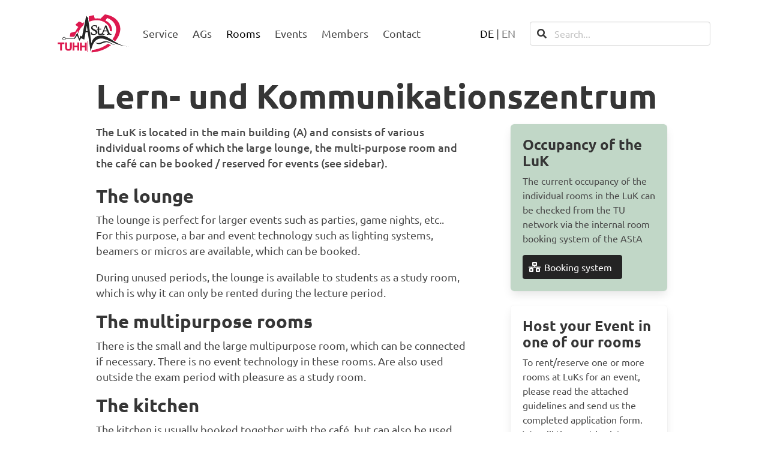

--- FILE ---
content_type: text/html; charset=utf-8
request_url: https://www.asta.tuhh.de/en/rooms/learning-and-communication-center/
body_size: 12794
content:



<!DOCTYPE html>
<html lang="en">
    <head>
        <meta http-equiv="content-type" content="text/html; charset=UTF-8">
        <meta name="viewport" content="width=device-width, initial-scale=1, viewport-fit=cover,  shrink-to-fit=no">
        <title>
            
                
                    
                        Lern- und Kommunikationszentrum
                    
                
                
                    |
                    
                    
                        AStA of TU-Hamburg
                    
                
            
        </title>
        


<meta name="description" content="Der Allgemeine Studierendenausschuss ist die demokratisch gewählte Interessensvertretung aller Studierenden an der Technischen Universität Hamburg.">


    
    
        
            <link   rel="alternate"
                    hreflang=de
                    href=https://www.asta.tuhh.de/r%C3%A4ume/lern-und-kommunikationszentrum/ />
        
    
        
            <link   rel="alternate"
                    hreflang=en
                    href=https://www.asta.tuhh.de/en/rooms/learning-and-communication-center/ />
        
    
    
        <link rel="alternate" hreflang="x-default" href="https://www.asta.tuhh.de/en/rooms/learning-and-communication-center/" />
    



<!-- CSS -->
<link rel="stylesheet" type="text/css" href=/static/css/custom-bulma.0eef956c5651.css>
<link rel="stylesheet" type="text/css" href=/static/css/main.b486f9200dfb.css>
<link rel="stylesheet" type="text/css" href=/static/fontawesomefree/css/all.min.a40bd035b7b2.css  >


<!-- JS -->
<script defer src="/static/js/alpine.b8ce741af00a.js"></script>
<script defer src="/static/js/clickable.c6747ff8e58f.js"></script>
<script defer src="/static/js/search-lang-toggle.aa071633b534.js"></script>

<!-- Favicons -->
<link rel="icon" href="/favicon.ico">
<link rel="icon" href="/favicon.svg" type="image/svg+xml">
<link rel="apple-touch-icon" sizes="180x180" href="/apple-touch-icon.png">
<link rel="icon" type="image/png" sizes="32x32" href="/favicon-32x32.png">
<link rel="icon" type="image/png" sizes="16x16" href="/favicon-16x16.png">
<link rel="manifest" href="/site.webmanifest">
<link rel="mask-icon" href="/safari-pinned-tab.svg" color="#dd194f">

<meta name="google-site-verification" content="4EjoD4jsxRWpAhMQpUrmcJSlQkIEMSSEne1u_Zo3d5M" />

<!-- Theme Colors -->
<meta name="msapplication-TileColor" content="#dd194f">
<meta name="theme-color" content="#ffffff">

<!-- OpenGraph -->
<meta property="og:title" content="

    
        
            Lern- und Kommunikationszentrum
        
    
    
        | AStA TU-Hamburg
    
">
<meta property="og:description" content="Der Allgemeine Studierendenausschuss ist die demokratisch gewählte Interessensvertretung aller Studierenden an der Technischen Universität Hamburg.">
<meta property="og:locale" content="en">
<meta property="og:url" content="https://www.asta.tuhh.de/en/rooms/learning-and-communication-center/">




        

        
<meta property="og:type" content="article">
<meta property="og:article:published_time" content="2021-11-25T19:02:49.526823">
<meta property="og:article:modified_time" content="2024-11-22T15:04:50.291115">

<meta property="og:image" content="https://www.asta.tuhh.de">
<meta property="og:image:alt" content="">

        
        

        
    </head>

    <body class="is-flex is-flex-direction-column standard-page">
         

        

<div class="accessability-links">
    <nav class="level" aria-label="Schnellaktionen">
        <div class="level-item">
            <div class="tabs is-toggle is-toggle-rounded my-2">
                <ul>
                    <li>
                        <a href='#main' aria-label="zum Inhalt">
                            <span class="icon is-small"><i class="fas fa-image" aria-hidden="true"></i></span>
                            <span>Content</span>
                        </a>
                    </li>
                    <li>
                        <a href='#footer' aria-label="zur Fußzeile">
                            <span class="icon is-small"><i class="fas fa-info-circle" aria-hidden="true"></i></span>
                            <span>Footer</span>
                        </a>
                    </li>
                    <li>
                        <a href='#lang' aria-label="zur Sprachauswahl / to language selection">
                            <span class="icon is-small"><i class="fas fa-language" aria-hidden="true"></i></span>
                            <span>Language</span>
                        </a>
                    </li>
                </ul>
            </div>
        </div>
    </nav>
</div>


        <div class="notch-safe-nav">
            
<div class="container is-max-widescreen">
    <nav class="navbar is-spaced"
         aria-label="main navigation"
         x-data="{ open: false }"
    >
        <div class="navbar-brand">
            <a class="navbar-item logo"
               aria-label="Startseite"
               href="/en/"
            >
                <svg viewBox="0 0 169 92">
                    <use xlink:href="#asta-logo" />
                </svg>
                <svg class="defs-only" xmlns="http://www.w3.org/2000/svg">
    <title>Logo</title>
    <symbol id="asta-logo" >
        <g fill="none" fill-rule="evenodd">
            <path
                d="m33.905 53.418-4.4898-0.074658-0.015545-0.37583c-0.048828-1.1826 0.28275-3.9149 0.71828-5.919 0.19354-0.89033 0.67608-2.7467 0.73495-2.8272 0.0035011-0.0048075 2.6754-0.75002 5.9376-1.656 3.2622-0.90603 5.9585-1.6631 5.9917-1.6825 0.033237-0.019324 0.17529-0.29939 0.31561-0.62234 1.3304-3.0617 3.4233-6.41 5.8654-9.3836l0.48128-0.58605-1.8958-1.4274c-1.0427-0.78504-2.6129-1.9674-3.4893-2.6274-0.87644-0.66004-1.5935-1.2228-1.5935-1.2507 0-0.077297 2.6631-2.7429 3.5721-3.5754 1.4761-1.352 3.0311-2.6682 4.556-3.8564l0.70712-0.55103 4.3049 1.9085c2.3677 1.0497 4.3316 1.9015 4.3643 1.8929s0.42573-0.26102 0.87354-0.56097c0.9613-0.64388 2.4744-1.5987 2.497-1.5758 0.017832 0.017957-0.32401 1.7402-0.98819 4.9787-0.4424 2.1571-0.4458 2.1702-0.59668 2.3103-0.083466 0.077533-0.51653 0.47189-0.96233 0.87638-0.9909 0.8991-2.8811 2.8258-3.688 3.7591-4.079 4.7186-6.6231 9.5785-7.544 14.411-0.066194 0.34765-0.12959 0.64133-0.14079 0.65269-0.011203 0.011265-0.030856-0.0089081-0.043647-0.044917-0.308-0.86559-2.2538-6.0629-2.2806-6.0919-0.0069088-0.0074469-0.70423 1.3878-1.5496 3.1004-2.1288 4.3128-3.5807 7.0242-5.6224 10.5l-0.22696 0.38639-0.65139-0.0063629c-0.35823-0.003535-2.6718-0.040016-5.1412-0.081068zm102.15 9.8335c-1.6141-1.0793-3.6857-2.443-4.5943-3.0243-0.45645-0.29203-0.67263-0.45624-0.64583-0.49055 0.022174-0.028327 0.29059-0.38979 0.59649-0.80318 5.6319-7.6102 8.502-15.618 8.3259-23.23-0.063859-2.7609-0.46863-5.2267-1.2647-7.7041-1.1262-3.5049-2.8165-6.5173-5.2982-9.4422-0.55247-0.65114-1.9568-2.0901-2.6561-2.7215-3.1238-2.8208-6.8195-5.0719-11.213-6.83-0.48623-0.19456-0.93638-0.36551-1.0003-0.37989-0.10877-0.024462-0.2441 0.16082-2.0937 2.867-1.0875 1.5912-1.9925 2.9199-2.0111 2.9525-0.023667 0.041712 0.24017 0.21012 0.88404 0.56446 5.6883 3.1304 9.6941 6.8086 12.049 11.064 1.9262 3.48 2.8545 7.4917 2.7392 11.838-0.026562 1.0028-0.14536 2.7166-0.19153 2.7632-0.010316 0.010463-1.1582-0.14522-2.5509-0.34586l-2.5321-0.36485-0.026562-1.6252c-0.028382-1.7392-0.09929-2.551-0.33475-3.833-0.88092-4.7958-3.4466-8.793-8.1419-12.685-1.2962-1.0744-3.7537-2.8301-4.7457-3.3904-1.992-1.1252-4.8384-2.3116-7.3003-3.0429-8.4979-2.5241-18.481-1.8633-27.884 1.8458l-0.94128 0.37131-0.024928-0.14611c-0.013724-0.080314-0.18257-1.2347-0.37527-2.5653-0.19265-1.3306-0.42214-2.8949-0.50999-3.4763l-0.15979-1.0569 0.18794-2.6777c0.10335-1.4727 0.19723-2.724 0.20862-2.7807 0.017552-0.087101 0.13066-0.13937 0.73004-0.33742 3.0521-1.0085 6.7624-1.9495 10.126-2.5682 0.75656-0.13914 1.1914-0.20017 1.2097-0.16977 0.015638 0.026111 0.46779 1.848 1.0047 4.0486l0.97629 4.0011 0.21016-0.027997c0.41229-0.054909 2.1794-0.21082 3.0715-0.27106 1.1528-0.077816 4.9012-0.077957 6.0019-3.7706e-4 1.2287 0.086818 2.6484 0.23397 3.6425 0.37758l0.89114 0.12877 2.3507-2.2573c1.2929-1.2415 3.6323-3.5098 5.1986-5.0406 2.3843-2.3303 2.8691-2.7833 2.9779-2.7833 0.32448 0 4.1843 0.70713 5.6666 1.0378 3.8235 0.85305 7.8867 2.33 11.562 4.2028 9.6665 4.9258 16.124 12.51 18.471 21.695 1.1323 4.4301 1.2805 9.1709 0.43698 13.981-1.176 6.7068-4.2941 13.558-9.1057 20.008-0.98576 1.3214-2.5016 3.1995-2.5805 3.1973-0.018439 0-0.61978-0.39295-1.3363-0.872v1.414e-4zm-63.532 0.63808v26.589h-1.2097v-26.589h1.2097zm-50.132 3.4557v11.704l0.0054286 0.32886c0.021714 0.64343 0.10857 1.2011 0.26057 1.6731 0.17733 0.55067 0.42 0.99867 0.728 1.344 0.308 0.34533 0.68133 0.59267 1.12 0.742 0.43867 0.14933 0.91933 0.224 1.442 0.224 1.064 0 1.9273-0.32667 2.59-0.98 0.66267-0.65333 0.994-1.764 0.994-3.332v-11.704h4.368v12.068l-0.0074375 0.42262c-0.034708 0.97592-0.1909 1.8804-0.46856 2.7134-0.31733 0.952-0.80267 1.7687-1.456 2.45-0.65333 0.68133-1.484 1.2087-2.492 1.582-1.008 0.37333-2.2027 0.56-3.584 0.56-1.3627 0-2.5387-0.19133-3.528-0.574-0.98933-0.38267-1.806-0.91467-2.45-1.596-0.644-0.68133-1.12-1.4933-1.428-2.436-0.308-0.94267-0.462-1.9833-0.462-3.122v-12.068h4.368zm35.482 0.048967v7.42h7.336v-7.42h4.368v19.404h-4.368v-8.232h-7.336v8.232h-4.368v-19.404h4.368zm-41.617-0.048967v3.724h-5.852v15.68h-4.368v-15.68h-5.852v-3.724h16.072zm23.778 0v7.42h7.336v-7.42h4.368v19.404h-4.368v-8.232h-7.336v8.232h-4.368v-19.404h4.368zm40.99 22.158c0.26842-1.4342 0.78891-4.0049 0.8165-4.0326 0.0061152-0.0061744 0.31468-0.045954 0.68574-0.088373 2.4354-0.27874 5.659-0.83406 8.206-1.4136 10.771-2.451 20.563-6.9313 28.858-13.205 0.48964-0.37027 0.90197-0.67324 0.9163-0.67324 0.014285 0 0.29414 0.16586 0.62188 0.36858 1.6937 1.0476 4.178 2.3242 5.934 3.0493 0.32275 0.13329 0.3959 0.18066 0.35529 0.2301-0.028148 0.034171-0.46228 0.37593-0.96476 0.75945-11.912 9.0913-26.888 14.862-42.508 16.378-1.2518 0.12155-2.4777 0.2129-2.8573 0.2129h-0.3608l0.29675-1.5854z"
                fill="#DD194F"
            />
            <path
                d="m15.413 60.711c1.4974 0 2.7113-1.2139 2.7113-2.7113s-1.2139-2.7113-2.7113-2.7113c-1.4974 0-2.7113 1.2139-2.7113 2.7113s1.2139 2.7113 2.7113 2.7113zm0 1.1532c2.1343 0 3.8645-1.7302 3.8645-3.8645s-1.7302-3.8645-3.8645-3.8645c-2.1343 0-3.8645 1.7302-3.8645 3.8645s1.7302 3.8645 3.8645 3.8645z"
                fill="#242424"
            />
            <path
                d="m117.14 38.269c0.053824-0.049206 0.09789-0.11863 0.09789-0.15426 0-0.080502-1.9984-5.1205-2.5117-6.3346-0.20717-0.48999-0.40202-0.91659-0.43292-0.94793-0.031043-0.031437-0.082626-0.040581-0.11502-0.020361-0.032304 0.020126-0.19237 0.39459-0.35566 0.83212-0.16329 0.43748-0.63645 1.6622-1.0514 2.7215-1.1368 2.9019-1.45 3.7728-1.3946 3.8774 0.064747 0.12217 0.1603 0.12589 3.0998 0.12042 2.4542-0.0045719 2.57-0.0086724 2.6636-0.094265zm-18.126 10.754c-1.5166-0.27775-2.6079-1.1816-3.024-2.5046-0.26991-0.85824-0.27028-0.86521-0.27028-5.623-4.67e-5 -4.6552 0.0049015-4.5532-0.22239-4.6007-0.056858-0.01183-0.52208-0.044682-1.0339-0.072961-1.2824-0.070887-1.2331-0.059953-1.2321-0.27276 0.0012604-0.26126 0.12132-0.78301 0.24213-1.0518l0.10709-0.23825 0.65083-0.13296c1.0083-0.20602 1.3816-0.32578 1.4515-0.46562 0.043927-0.087855 0.058911-0.53462 0.059425-1.7729l7.002e-4 -1.6555 0.47689-0.24075c0.70516-0.35599 1.4029-0.75445 1.8494-1.0562 0.39338-0.26578 0.39768-0.26734 0.80898-0.29019l0.41355-0.023048-0.031276 0.46411c-0.088974 1.3194-0.12025 1.9893-0.14891 3.1887-0.030389 1.2702-0.028335 1.3182 0.060078 1.3976 0.085753 0.077062 0.20017 0.079324 1.8093 0.035444 0.94473-0.025782 2.0915-0.069426 2.5485-0.096952 0.45687-0.027572 0.84049-0.040204 0.8524-0.028185 0.01195 0.012066-0.030996 0.26177-0.095416 0.55489-0.12123 0.5514-0.23284 1.1617-0.28574 1.5623l-0.030436 0.23071-2.3805-0.028232-2.3805-0.02828-0.084306 0.11562c-0.079451 0.10897-0.08482 0.32022-0.093035 3.6731-0.0090095 3.6684 0.0042012 4.0097 0.18458 4.7554 0.21599 0.89321 0.82383 1.4688 1.7608 1.6675 0.84591 0.17929 2.1599-0.018476 3.4429-0.51822 1.0103-0.39356 1.5136-0.80003 1.8763-1.5153 0.94417-1.8619 5.4516-12.592 6.6917-15.929 0.2967-0.79861 0.66726-1.9069 0.66745-1.9963 0-0.0030636 0.68047-0.0056559 1.5121-0.0056559 1.9779-0.286 1.7202 0.90749 2.3453 2.5033 1.9638 4.961 5.6784 13.734 6.5753 15.529 0.98912 1.9798 1.4702 2.3376 3.5252 2.6227 0.41892 0.058114 0.7504 0.12721 0.79092 0.16478 0.09775 0.090683 0.087433 0.79715-0.016852 1.1539l-0.079124 0.27073-0.66152-0.035821c-0.86131-0.046661-7.3449-0.046378-8.8626 4.714e-4l-1.1756 0.036198-0.052796-0.13013c-0.070395-0.17354-0.076604-1.1366-0.008123-1.2549 0.044021-0.075978 0.17636-0.10902 0.79045-0.19744 1.1352-0.16341 1.5675-0.27558 1.7568-0.45587 0.090235-0.085875 0.17972-0.23208 0.20876-0.34096 0.044627-0.16727 0.034497-0.2391-0.082626-0.58609-0.5161-1.529-1.9283-4.9573-2.1268-5.1628-0.094996-0.098413-0.17277-0.12179-0.49617-0.14894-0.52166-0.043786-6.3704-0.041665-6.6774 0.0024509-0.43511 0.062545-0.43138 0.056653-1.1418 1.8174-0.35356 0.87629-0.76146 1.9421-0.90645 2.3684-0.24489 0.71995-0.2637 0.80568-0.26445 1.206-8.87e-4 0.4792 0.050695 0.59816 0.34833 0.80271 0.30119 0.20686 1.1822 0.40364 2.4177 0.5399l0.53366 0.058821 0.041873 0.21125c0.047662 0.24042-0.021193 0.93794-0.11259 1.1405l-0.057838 0.12811-1.144-0.035444c-0.62917-0.019466-2.2536-0.035302-3.6098-0.035208-2.5829 0-2.6222 0.0021681-5.1868 0.26078-1.4658 0.14781-2.2836 0.16765-2.8248 0.068578l-4.67e-5 -1.414e-4zm-14.321 0.20479c-1.0978-0.10525-2.7704-0.47165-4.0331-0.88355l-0.59014-0.19249-0.10022-0.26936c-0.31122-0.8366-0.82467-3.1639-1.0675-4.8385l-0.093409-0.64425 0.10667-0.1077c0.15937-0.16086 0.72244-0.3403 1.1677-0.37197l0.38675-0.027572 0.083419 0.22963c0.94347 2.5971 1.8373 3.8647 3.315 4.7009 0.6652 0.37645 1.6733 0.64539 2.6924 0.71835 2.3121 0.16544 4.0671-0.88637 4.4581-2.6719 0.10807-0.49352 0.099571-1.2903-0.018719-1.7567-0.1554-0.6123-0.37611-0.97724-0.93119-1.5398-0.74251-0.75238-1.4187-1.1841-3.9243-2.5052-2.2287-1.1751-3.2102-1.7968-4.1034-2.5993-0.96182-0.86408-1.5881-1.8879-1.8433-3.0133-0.13038-0.57497-0.16483-1.6714-0.071749-2.2838 0.31991-2.1052 1.6865-3.7082 3.9157-4.5927 1.3337-0.52925 2.9008-0.73678 4.8746-0.64562 1.3974 0.064524 1.9103 0.12829 5.1449 0.63954 0.13346 0.021068 0.1519 0.039403 0.12814 0.1273-0.056251 0.20837-0.21361 1.2048-0.30562 1.9348-0.097843 0.77655-0.32733 3.0006-0.32733 3.1724 0 0.16001-0.25516 0.23368-0.80109 0.23128-0.27476-0.0012254-0.53655-0.027195-0.61502-0.060989-0.13341-0.057454-0.13864-0.072961-0.22071-0.64939-0.26417-1.8558-0.73975-2.7806-1.6674-3.2425-0.83498-0.4158-1.6126-0.57379-2.814-0.57176-0.71212 0.0011783-0.89324 0.016732-1.2097 0.1036-1.2655 0.3476-2.2014 1.2015-2.5823 2.3562-0.12665 0.38399-0.17202 1.1556-0.096676 1.6431 0.12338 0.79805 0.39548 1.3334 0.98072 1.9295 0.63668 0.6485 1.828 1.3843 3.5592 2.1984 0.43507 0.20456 1.2436 0.5843 1.7968 0.84381 0.55317 0.25951 1.2022 0.58119 1.4423 0.71481 1.1431 0.63601 2.0629 1.3869 2.6102 2.1309 1.2912 1.7553 1.2791 4.3345-0.029782 6.3172-1.2802 1.9394-3.6908 3.2036-6.6337 3.4792-0.61554 0.057643-1.9693 0.056323-2.5822-0.0024509v-4.72e-5zm51.481 23.842c-1.421-0.1726-3.0419-0.61612-4.7929-1.3116-0.94711-0.37621-2.3432-1.0058-4.3728-1.9722-3.9115-1.8623-5.6544-2.5297-7.6549-2.9309-1.0501-0.21064-1.6112-0.25692-2.7358-0.22567-1.3441 0.037376-2.2821 0.17194-3.823 0.54834-1.5781 0.3855-2.8061 0.80422-6.0252 2.0544-2.4481 0.9508-3.85 1.4338-4.9318 1.6991-1.2843 0.31503-1.6423 0.35854-2.9079 0.35359-0.98824-0.0038648-1.1942-0.018476-1.7913-0.12693-2.2571-0.4101-4.3449-1.3552-6.3509-2.875-0.53277-0.40369-1.2061-1.0059-1.1678-1.0446 0.012137-0.012254 0.29036 0.083754 0.61824 0.21337 1.71 0.67602 3.1624 0.96603 5.4814 1.0944 2.7348 0.15148 4.6955-0.16011 7.4102-1.1777 0.40258-0.15087 1.5485-0.60598 2.5464-1.0114 3.9821-1.6175 6.0882-2.1374 8.9796-2.2165 1.8398-0.050338 3.276 0.1742 5.2056 0.8137 2.223 0.73682 4.3961 1.7929 9.0547 4.4004 2.718 1.5213 4.179 2.2202 5.764 2.7575 1.7758 0.60193 3.349 0.89736 5.2394 0.98384 0.56414 0.025781 0.26588 0.034595-1.2329 0.036339-1.4073 0.0016497-2.1316-0.016449-2.5124-0.062686zm-64.546-33.09c-0.82488-5.5237-1.3457-9.0391-1.5623-10.546-0.20054-1.3952-0.37662-2.4839-0.39119-2.4193-0.014564 0.064572-0.12412 0.80446-0.24344 1.6442-0.28843 2.0295-0.96731 5.824-2.0366 11.383l4.2336-0.062026zm0.42596 2.8899c-0.035478-0.035821-5.1154-0.45841-5.1454-0.42806-0.011234 0.011375-1.0912 6.0132-3.2398 18.006l-7.5897-3.4227-4.0269 6.3505-5.6432-12.763-5.4044 7.9198-21.926 0.0033464 0.044767-1.0804h10.127 10.127l7.8265-13.881 4.8476 14.13 2.3937-6.5774 4.0032 1.9082c1.5117-8.0293 2.856-14.839 4.0329-20.429 3.0896-14.676 5.6292-29.287 5.6431-29.302 0.027137-0.026935 1.4634 1.5481 4.3088 4.725l0.1835 1.2137c1.5098 9.9866 2.7314 18.921 5.2596 38.466 1.154 8.9216 2.0951 16.085 2.8233 21.492 1.2801-4.3248 2.4584-7.3143 3.5347-8.9685 3.5915-5.5195 9.0766-8.7434 16.184-9.5123 1.7888-0.19357 4.5128-0.2178 5.9787-0.05326 5.0374 0.56554 9.8369 2.3529 16.307 6.0731 2.0204 1.1617 4.0912 2.4373 8.0258 4.9441 7.1569 4.5598 10.057 6.2826 13.888 8.2486 6.2817 3.2241 11.989 5.1986 17.836 6.1713 1.7386 0.2892 4.051 0.53825 5.5567 0.59849 0.40402 0.016214 0.74298 0.043079 0.75399 0.059811 0.009481 0.016685-0.17458 0.02366-0.40967 0.015412-9.2321-0.32356-18.155-2.302-28.746-6.3735-3.456-1.3286-6.2663-2.5194-12.904-5.4676-7.6796-3.4109-10.767-4.6524-14.121-5.6781-3.104-0.9493-5.536-1.3935-7.9792-1.4574-4.2938-0.11236-8.2806 1.0009-11.608 3.2416-4.6562 3.1351-8.2197 8.4863-10.751 16.144-0.43809 1.3254-1.5921 5.3217-3.4621 11.989-4.4807-30.863-6.7244-46.298-6.731-46.304z"
                fill="#242424"
            />
        </g>
    </symbol>
</svg>

            </a>

            <button type="button"
                    class="navbar-burger"
                    x-on:click="open = ! open"
                    :class="open ? 'is-active': ''"
            >
                <span aria-hidden="true"></span>
                <span aria-hidden="true"></span>
                <span aria-hidden="true"></span>
            </button>
        </div>


        <div class="navbar-menu" 
             :class="open ? 'is-active': ''" 
             @click.away="open = false">     
            

<div class="navbar-start">
    
        
            <div class="navbar-item has-dropdown is-hoverable is-boxed" 
                 x-data="{ open: true }"
            >
                <a href=/en/service/ 
                   class="navbar-link is-arrowless " 
                   aria-haspopup="true" 
                   aria-expanded="false">
                   Service
                </a>
                


    <div class="navbar-dropdown">
        
            <a href="/en/service/semester-ticket/"
                class="navbar-item "
                >
                HVV SemesterTicket
            </a>
            
        
            <a href="/en/service/interpreter/"
                class="navbar-item "
                >
                Interpreter Relaying
            </a>
            
        
            <a href="/en/service/legal-expenses-insurance/"
                class="navbar-item "
                >
                Legal expenses insurance
            </a>
            
        
            <a href="/en/service/esn-card/"
                class="navbar-item "
                >
                Issue of the ESNcard
            </a>
            
        
            <a href="/en/service/learning-spaces/"
                class="navbar-item "
                >
                Learning spaces
            </a>
            
        
            <a href="/en/service/newsletter/"
                class="navbar-item "
                >
                Newsletter
            </a>
            
        
            <a href="/en/service/kultur-freikarte/"
                class="navbar-item "
                >
                KulturFreiKartE
            </a>
            
        
            <a href="/en/service/fsr-learning-events/"
                class="navbar-item "
                >
                FSR Learning Events
            </a>
            
        
    </div>


            </div>
            <hr class="navbar-divider">

        
    
        
            <a href=/en/ags/
               class="navbar-item ">
               AGs
            </a>
            <hr class="navbar-divider">
            
        
    
        
            <div class="navbar-item has-dropdown is-hoverable is-boxed" 
                 x-data="{ open: true }"
            >
                <a href=/en/rooms/ 
                   class="navbar-link is-arrowless is-active" 
                   aria-haspopup="true" 
                   aria-expanded="false">
                   Rooms
                </a>
                


    <div class="navbar-dropdown">
        
            <a href="/en/rooms/learning-and-communication-center/"
                class="navbar-item is-active"
                >
                Lern- und Kommunikationszen…
            </a>
            
        
            <a href="/en/rooms/band-rehearsal-room/"
                class="navbar-item "
                >
                Band rehearsal room
            </a>
            
        
            <a href="/en/rooms/learning-spaces/"
                class="navbar-item "
                >
                Learning spaces
            </a>
            
        
    </div>


            </div>
            <hr class="navbar-divider">

        
    
        
            <a href=/en/events/
               class="navbar-item ">
               Events
            </a>
            <hr class="navbar-divider">
            
        
    
        
            <a href=/en/members/
               class="navbar-item ">
               Members
            </a>
            <hr class="navbar-divider">
            
        
    
    <a class="navbar-item "
        href=/en/contact/ 
    >
        Contact
    </a>
</div>
<hr class="navbar-divider">





            <div class="navbar-end">
                
                    <div id="lang" class="navbar-item">
                        <div class="lang-select">
                            
                            

                            
                            

                            
                                
                                    
                                        
                                            <a href="/r%C3%A4ume/lern-und-kommunikationszentrum/"
                                               rel="alternate"
                                               hreflang="de"
                                               class="has-text-black">
                                                DE
                                            </a>
                                        
                                    
                                

                                 | 
                            
                                
                                    
                                        <button type="submit"
                                                    name="language"
                                                    value="en"
                                                    class="has-text-grey"
                                                    disabled>
                                                    EN
                                            </button>
                                    
                                

                                
                            
                        </div>
                    </div>
                

                <div class="navbar-item search-box">
                    <form id="search" role="search" method="get" action="/en/search/" class="search">
                        <label for="search-input" hidden>Seach this page</label>
                        <div class="control has-icons-left">
                            <span class="icon is-left search-icon has-text-dark">
                                <i class="fas fa-search"></i>
                            </span>
                            <input type="search"
                                   id="search-input"
                                   spellcheck="false"
                                   class="input search-input"
                                   name="q"
                                   placeholder="Search...">
                        </div>
                    </form>
                </div>
            </div>
        </div>
    </nav>
</div>

            <hr class="navbar-divider mb-0">
        </div>

        <main id="main" class="is-flex-grow-1 pt-0 pb-6">
            
    <section class="container is-max-desktop py-4 notch-safe-body">
        


        










        
    <h1 id="standard-page-heading" class="title is-1 hyphenated mb-4">Lern- und Kommunikationszentrum</h1>


        <div id="content" class="columns is-variable is-0-mobile is-5-tablet is-8-desktop">
            <div class="column is-two-thirds mb-5">
                
<article class="content" aria-labelledby="standard-page-heading">
    

    <div class="block has-text-weight-medium">
        <p>The LuK is located in the main building (A) and consists of various individual rooms of which the large lounge, the multi-purpose room and the café can be booked / reserved for events (see sidebar).</p>
    </div>

    <div class="block-paragraph_block">

<div class="mb-4">
    <h2 data-block-key="pg7fk">The lounge</h2><p data-block-key="4hlbr">The lounge is perfect for larger events such as parties, game nights, etc..<br/>For this purpose, a bar and event technology such as lighting systems, beamers or micros are available, which can be booked.</p><p data-block-key="aj2oq">During unused periods, the lounge is available to students as a study room, which is why it can only be rented during the lecture period.</p><p data-block-key="f2efe"></p>
</div>
</div>
<div class="block-paragraph_block">

<div class="mb-4">
    <h2 data-block-key="pg7fk">The multipurpose rooms</h2><p data-block-key="1tdo1">There is the small and the large multipurpose room, which can be connected if necessary. There is no event technology in these rooms. Are also used outside the exam period with pleasure as a study room.</p><p data-block-key="4i52f"></p>
</div>
</div>
<div class="block-paragraph_block">

<div class="mb-4">
    <h2 data-block-key="pg7fk">The kitchen</h2><p data-block-key="dfs8f">The kitchen is usually booked together with the café, but can also be used alone. It is equipped with all the necessary equipment. Just ask if you can warm up your food in the microwave or bake your pizza.<br/>But remember that you have to clean up your mess on your own. The responsibility lies with the permanent residents, but of course they don&#x27;t want to clean up after everyone. Therefore, you are also allowed to refuse the use of the kitchen to outsiders.</p><p data-block-key="6b0ru"></p>
</div>
</div>
<div class="block-paragraph_block">

<div class="mb-4">
    <h2 data-block-key="pg7fk">The café</h2><p data-block-key="dj8mj">The café is the space for smaller events. Equipped with comfortable seating and a bar, the café offers many opportunities for various AGs and other student groups. During the week the Sofa AG invites you to the &quot;Sofa Café&quot;, in the evenings regular events of FSRs or AGs take place. Just drop by.</p><p data-block-key="6h87q"></p>
</div>
</div>
<div class="block-paragraph_block">

<div class="mb-4">
    <h2 data-block-key="pg7fk">The football table room</h2><p data-block-key="a5gni">Here, as the name suggests, you can find two football tables. But what the name doesn&#x27;t tell you, there is also a keyboard that can be used for practicing.</p><p data-block-key="at8lh"></p>
</div>
</div>
<div class="block-paragraph_block">

<div class="mb-4">
    <h2 data-block-key="pg7fk">The workshop</h2><p data-block-key="8788u">If you are short of space for handicrafts, you can use the workshop.</p><p data-block-key="b8guq"></p>
</div>
</div>
<div class="block-paragraph_block">

<div class="mb-4">
    <h2 data-block-key="tiolu">The parent learning room</h2><p data-block-key="86l2p">This room was created especially for students with children. Especially during the exam period, the problem is often that a babysitter is missing and you can not study at home in the group. This room offers a short-term solution.<br/> In addition to a glass partition, behind which the child/children can play and the parents can continue to see, it also contains a kitchenette for preparing or heating food. A changing mat is located (unfortunately only) in the ladies&#x27; room.</p>
</div>
</div>
<div class="block-paragraph_block">

<div class="mb-4">
    <h2 data-block-key="kmb82">The learning rooms</h2><p data-block-key="4an1d">On the second floor are the learning rooms, also called aquariums because of the glass walls. These rooms are generally open and can be used at any time for learning alone or in small groups.<br/></p>
</div>
</div>

    <hr>
    <p class="has-text-right">
        Updated:
        
            Nov. 22, 2024
        
    </p>
            
</article>

            </div>

            <div id="aside" class="column">
                <aside>
                    
    <div class="block-link">

<section class="box asidebox content is-size-7-tablet is-size-6-desktop mb-5" 
         style="background-color: hsl(136, 22%, 80%)">
    
    <h2 class="title is-4 mb-2 hyphenated">
        Occupancy of the LuK
    </h2>
    
    <p data-block-key="diqzd">The current occupancy of the individual rooms in the LuK can be checked from the TU network via the internal room booking system of the AStA</p>
    
    
            <a class="button is-small-tablet is-primary" 
                style="background-color: hsl(0, 0%, 14%)" 
                href="https://rbs.asta.tuhh.de" 
                title="only accessible from the university network">
                <span class="icon is-small">
                    <i class="fas fa-network-wired"></i>
                </span>
                <span>
                    Booking system
                </span>
            </a>
    
    
</section>
</div>
<div class="block-email"><section class="box asidebox content is-size-7-tablet is-size-6-desktop mb-5" 
         style="background-color: hsl(0, 0%, 100%)">
    
    <h2 class="title is-4 mb-2 hyphenated">
        Host your Event in one of our rooms
    </h2>
    
    <p data-block-key="rvzu5">To rent/reserve one or more rooms at LuKs for an event, please read the attached guidelines and send us the completed application form. We will then get back to you with further details.</p>
       
    <a class="button is-small-tablet is-primary" 
        style="background-color: hsl(136, 40%, 40%)" 
        href="mailto:raumanfrage@asta.tuhh.de">
        <span class="icon is-small">
            <i class="fas fa-envelope"></i>
        </span>
        <span>
            Submit request
        </span>
    </a>
    
</section>
           
</div>

    
        
    

    
        
            


    <section class="box content is-size-7-tablet is-size-6-desktop has-background-light">
        <h2 class="title is-4 mb-2 hyphenated">
            Downloads
        </h2>
        <p class="block">
            Here you can download relevant documents.
        </p>

        
            
                <a  class="block button is-rounded is-fullwidth is-outlined has-ellipsis is-primary mb-3"
                    href=/en/documents/5/Techniknutzungsbedingungen_LuK.pdf>

                    <span class="icon is-small">
                        <i class="fas fa-file-download"></i>
                    </span>

                    <span>LuK - Techniknutzungsbedi…</span>
              </a>
            
        
            
                <a  class="block button is-rounded is-fullwidth is-outlined has-ellipsis is-primary mb-3"
                    href=/en/documents/47/Checkliste_engl.pdf>

                    <span class="icon is-small">
                        <i class="fas fa-file-download"></i>
                    </span>

                    <span>LuK - checklist</span>
              </a>
            
        
            
                <a  class="block button is-rounded is-fullwidth is-outlined has-ellipsis is-primary mb-3"
                    href=/en/documents/95/Application_Form_LuK.pdf>

                    <span class="icon is-small">
                        <i class="fas fa-file-download"></i>
                    </span>

                    <span>Application Form LuK</span>
              </a>
            
        
            
                <a  class="block button is-rounded is-fullwidth is-outlined has-ellipsis is-primary mb-3"
                    href=/en/documents/98/5Veranstaltungsantrag_Xms2HqC.pdf>

                    <span class="icon is-small">
                        <i class="fas fa-file-download"></i>
                    </span>

                    <span>Application Form Event</span>
              </a>
            
        
            
                <a  class="block button is-rounded is-fullwidth is-outlined has-ellipsis is-primary mb-3"
                    href=/en/documents/103/231115_Nutzungsbedingungen_LuK_engl.pdf>

                    <span class="icon is-small">
                        <i class="fas fa-file-download"></i>
                    </span>

                    <span>Terms of Use_LuK</span>
              </a>
            
        
    </section>


        
    

    

    

                </aside>
            </div>
        </div>
        
    
    
    <div class="control">
        <a class="button" href="/en/rooms/">
            
Back to 'Rooms'
        </a>
    </div>

    
    

    </section>

        </main>

        


<nav id="footer-nav" aria-label="Footer" class="footer has-background-black-ter notch-safe-footer">
    <div class="container is-max-widescreen">
        <div class="columns is-desktop">
            <div class="column content is-two-fifths-desktop is-full-tablet">
                <div class="block">
                    <h2 class="title has-text-grey mb-1">
                        <a href="/en/">
                            
                            
                                AStA of TU-Hamburg
                            
                        </a>
                    </h2>
                    <p>
                        
                            The General Students&#x27; Committee is the democratically elected voice of all students at the Hamburg University of Technology.
                        
                    </p>
                </div>
                

<span><a href=https://twitter.com/ASTA_TUHH
           title=Twitter><span class="icon is-large"><i class="fab fa-twitter fa-2x"></i></span></a></span><span><a href=https://www.facebook.com/pg/AStATUHH/
           title=Facebook><span class="icon is-large"><i class="fab fa-facebook fa-2x"></i></span></a></span><span><a href=https://www.youtube.com/channel/UCimLAT8DRb3PHpqqnINOf9A
           title=Youtube><span class="icon is-large"><i class="fab fa-youtube fa-2x"></i></span></a></span><span><a href=http://instagram.com/astatuhh/
           title=Instagram><span class="icon is-large"><i class="fab fa-instagram fa-2x"></i></span></a></span><span><a href=https://de.linkedin.com/company/asta-tu-hamburg
           title=LinkedIn><span class="icon is-large"><i class="fab fa-linkedin fa-2x"></i></span></a></span>

            </div>
            <div class="column">
                <h3 class="title is-5 has-text-weight-semibold mt-3 mb-1">
                    Infomation
                </h3>
                
    <div class="flat-menu link-collection-footer-left">
        
            <ul>
                
                    <li class="">
                        
                            <a href="/downloads">
                                Downloads
                            </a>
                        
                        
                        
                    </li>
                
                    <li class="">
                        
                            <a href="/en/gremien/">
                                Gremienstruktur
                            </a>
                        
                        
                        
                    </li>
                
                    <li class="">
                        
                            <a href="/en/events/">
                                Events
                            </a>
                        
                        
                        
                    </li>
                
                    <li class="">
                        
                            <a href="/en/linksammlung/">
                                Linksammlung
                            </a>
                        
                        
                        
                    </li>
                
                    <li class="">
                        
                            <a href="http://rbs.asta.tuhh.de/" 
                               title="Only accessible from inside 
the university network">
                                Raumbelegung *
                            </a>
                        
                        
                        
                    </li>
                
                    <li class="">
                        
                            <a href="https://wiki.asta.tuhh.de" 
                               title="Only accessible from inside 
the university network">
                                Wiki *
                            </a>
                        
                        
                        
                    </li>
                
            </ul>
        
    </div>

            </div>
            <div class="column">
                <h3 class="title has-text-weight-semibold is-5 mt-3 mb-1">
                    Transparency
                </h3>
                
    <div class="flat-menu link-collection-footer-right">
        
            <ul>
                
                    <li class="">
                        
                            <a href="/en/members/">
                                Members
                            </a>
                        
                        
                        
                    </li>
                
                    <li class="">
                        
                            <a href="/en/initiatives/">
                                Initiatives
                            </a>
                        
                        
                        
                    </li>
                
                    <li class="">
                        
                            <a href="/stellenanzeigen/">
                                Stellenanzeigen
                            </a>
                        
                        
                        
                    </li>
                
                    <li class="">
                        
                            <a href="/en/postings/">
                                Postings
                            </a>
                        
                        
                        
                    </li>
                
                    <li class="">
                        
                            <a href="https://www.v.tuhh.de/protokolle/index.html?pprot=5" 
                               title="Only accessible from inside 
the university network">
                                Sitzungsprotokolle *
                            </a>
                        
                        
                        
                    </li>
                
                    <li class="">
                        
                            <a href="/en/haushalt-und-finanzen/">
                                Haushalt und Finanzen
                            </a>
                        
                        
                        
                    </li>
                
            </ul>
        
    </div>

            </div>

            
                <div class="column is-full-tablet is-one-quarter-desktop">
                    <h3 class="title is-5 mt-3 mb-1 has-text-weight-semibold">
                        <a href=/en/contact/ 
                           title="Reach us via the contact form" >
                            Contact
                        </a>
                    </h3>
                    <address class="vcard">
                        <div class="adr">
                            <div class="street-address">
                                Am Schwarzenberg-Campus 3
                            </div>
                            <span class="postal-code">
                                21073
                            </span>
                            <span class="locality">
                                Hamburg
                            </span>
                        </div>
                        <a class="email"
                           href="mailto:sekretariat@asta.tuhh.de"
                           target="_blank" title="Just write us an email">
                           sekretariat@asta.tuhh.de
                        </a>
                        <br>
                        <a class="tel"
                           href="tel:040306014160"
                           title="Call us">
                        040 30601 4160
                        </a>
                    </address>
                </div>
            
        </div>
        <hr>
        <footer class="columns">
            
            
            <div class="column is-narrow has-text-centered-mobile has-text-left-desktop has-text-left-tablet">
                <p>
                


    <span class="pr-3">
        <a href="/en/imprint/">Imprint</a>
        
    </span>

    <span class="pr-3">
        <a href="/en/data-protection/">Privacy Policy</a>
        
    </span>



                
                </p>
            </div>

            <div class="column has-text-centered-mobile has-text-right-desktop has-text-right-tablet has-text-white">
                
                    <span>
                        Contents, unless stated otherwise, under
                        <a href=https://creativecommons.org/licenses/by-sa/4.0/deed>
                            CC BY-SA
                        </a>
                    </span>
                
                
                    <br>
                    <span>
                        <a href="https://collaborating.tuhh.de/asta/homepage">
                            source code
                        </a>
                        under
                        <a href=https://www.gnu.org/licenses/agpl-3.0.en.html>
                            AGPL v3
                        </a>
                    </span>
                
            </div>
        </footer>
    </div>
</nav>


        
            
        
    </body>
</html>


--- FILE ---
content_type: text/javascript; charset="utf-8"
request_url: https://www.asta.tuhh.de/static/js/search-lang-toggle.aa071633b534.js
body_size: 1070
content:
document.addEventListener('DOMContentLoaded', () => {
	var tablet_media = window.matchMedia("screen and (min-width: 769px) and (max-width: 1216px)")
	isTablet(tablet_media) // Call listener function at run time
	tablet_media.addListener(isTablet) // Attach listener function on state changes


	function isTablet(x) {
		if (x.matches) { // If media query matches
		const $search = document.getElementById('search');
		const $lang = document.getElementById('lang');

		var $focus = false;

		// Hide the Lang selection when search is expanded
		$search.addEventListener('focusin', function() {
			$focus = true;
			var $style = getComputedStyle($search);
			console.debug($style.cursor)

			if ($style.cursor == 'auto') {
			$lang.style.display = "none";
			}
		});

		$search.addEventListener('focusout', function() {
		    $focus = false;
			var $style = getComputedStyle($search);
			if ($style.cursor == 'pointer') {
			$lang.style.display = "flex";
			}
		});

		window.addEventListener('resize', function(){
			var $style = getComputedStyle($search);
			if ($style.cursor == 'auto') {
			$lang.style.display = "none";
			}
			if (($style.cursor == 'text') && ($focus)) {
			$lang.style.display = "flex";
			}
		}, true);


		}
	};
});



--- FILE ---
content_type: text/javascript; charset="utf-8"
request_url: https://www.asta.tuhh.de/static/js/clickable.c6747ff8e58f.js
body_size: 485
content:
function a11yClick(event){
    if(event.type === 'click'){
        return true;
    }
    else if((event.key === "Enter") || (event.key === " ")) {
          return true;
    }
    else{
        return false;
    }
};

const $clickables = document.querySelectorAll('.clickable');
if ($clickables) {
    $clickables.forEach($item => {
        const $href = $item.dataset.href;
        $item.addEventListener('click', event => {
            window.location.href=$href;
        });
        $item.addEventListener('keydown', event => {
            if(a11yClick(event) === true) {
                window.location.href=$href;
            }
        });
    });
}
